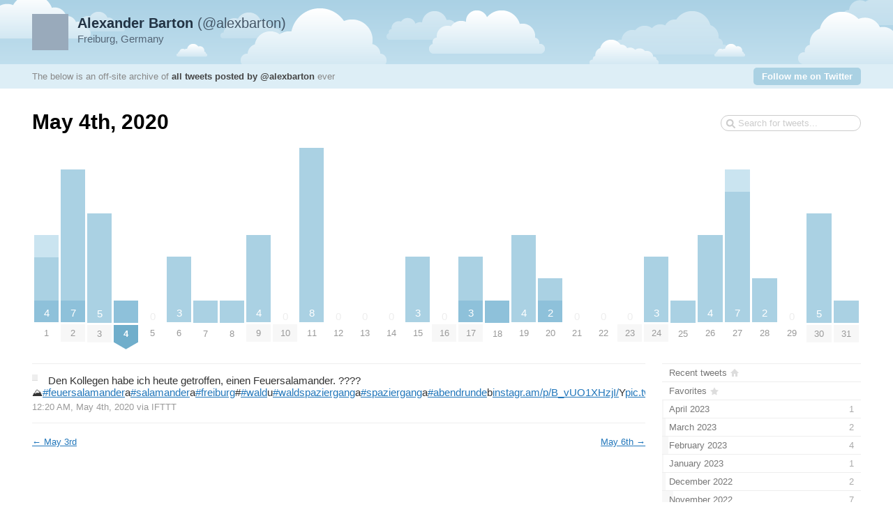

--- FILE ---
content_type: text/html; charset=utf-8
request_url: https://alex.barton.de/apps/tweetnest/2020/05/04
body_size: 3338
content:
<!DOCTYPE html PUBLIC "-//W3C//DTD XHTML 1.0 Strict//EN" "http://www.w3.org/TR/xhtml1/DTD/xhtml1-strict.dtd">
<html xmlns="http://www.w3.org/1999/xhtml" xml:lang="en" lang="en">
<head>
	<title>Tweets by @alexbarton / May 4th, 2020</title>
	<meta http-equiv="Content-Type" content="text/html; charset=utf-8" />
	<meta name="description" content="An archive of all tweets written by Alexander Barton." />
	<meta name="author" content="Alexander Barton" />
	<link rel="stylesheet" href="/apps/tweetnest/styles/streamlined/styles.css.php" type="text/css" />
	<script type="text/javascript" src="//ajax.googleapis.com/ajax/libs/jquery/1/jquery.min.js"></script>
	<script type="text/javascript" src="/apps/tweetnest/tweets.js"></script>
</head>
<body>
	<div id="container">
		<div id="top">
			<div id="author">
				<h2><a href="//twitter.com/alexbarton"><strong>Alexander Barton</strong> (@alexbarton)<img src="https://pbs.twimg.com/profile_images/773217018195607552/JsF-d38s_normal.jpg" width="48" height="48" alt="" /></a></h2>
				<p>Freiburg, Germany</p>
			</div>
			<div id="info">
				<p>The below is an off-site archive of <strong><a href="/apps/tweetnest/">all tweets posted by @alexbarton</a></strong> ever</p>
				<p class="follow"><a href="//twitter.com/alexbarton">Follow me on Twitter</a></p>
			</div>
		</div>
		<div id="content">
			<h1>May 4th, 2020</h1>
			<form id="search" action="/apps/tweetnest/search" method="get"><div><input type="text" name="q" value="" /></div></form>
			<div id="days" class="days-31"><div class="dr">
				<div class="d"><a title="4 tweets, 1 reply, 2 retweets" href="/apps/tweetnest/2020/05/01"><span class="p" style="height:125px"><span class="n">4</span><span class="r" style="height:31.25px"></span><span class="rt" style="height:62.5px"></span></span><span class="m">1</span></a></div>
				<div class="d"><a title="7 tweets, 6 retweets" href="/apps/tweetnest/2020/05/02"><span class="p" style="height:218.75px"><span class="n">7</span><span class="rt" style="height:187.5px"></span></span><span class="m mm">2</span></a></div>
				<div class="d"><a title="5 tweets, 5 retweets" href="/apps/tweetnest/2020/05/03"><span class="p" style="height:156.25px"><span class="n">5</span><span class="rt" style="height:156.25px"></span></span><span class="m mm">3</span></a></div>
				<div class="d"><a title="1 tweet" href="/apps/tweetnest/2020/05/04"><span class="p" style="height:31.25px"><span class="n"></span></span><span class="m ms"><strong>4</strong></span></a></div>
				<div class="d"><a href="/apps/tweetnest/2020/05/05"><span class="z">0</span><span class="m">5</span></a></div>
				<div class="d"><a title="3 tweets, 3 retweets" href="/apps/tweetnest/2020/05/06"><span class="p" style="height:93.75px"><span class="n">3</span><span class="rt" style="height:93.75px"></span></span><span class="m">6</span></a></div>
				<div class="d"><a title="1 tweet, 1 retweet" href="/apps/tweetnest/2020/05/07"><span class="p" style="height:31.25px"><span class="n"></span><span class="rt" style="height:31.25px"></span></span><span class="m">7</span></a></div>
				<div class="d"><a title="1 tweet, 1 retweet" href="/apps/tweetnest/2020/05/08"><span class="p" style="height:31.25px"><span class="n"></span><span class="rt" style="height:31.25px"></span></span><span class="m">8</span></a></div>
				<div class="d"><a title="4 tweets, 4 retweets" href="/apps/tweetnest/2020/05/09"><span class="p" style="height:125px"><span class="n">4</span><span class="rt" style="height:125px"></span></span><span class="m mm">9</span></a></div>
				<div class="d"><a href="/apps/tweetnest/2020/05/10"><span class="z">0</span><span class="m mm">10</span></a></div>
				<div class="d"><a title="8 tweets, 8 retweets" href="/apps/tweetnest/2020/05/11"><span class="p" style="height:250px"><span class="n">8</span><span class="rt" style="height:250px"></span></span><span class="m">11</span></a></div>
				<div class="d"><a href="/apps/tweetnest/2020/05/12"><span class="z">0</span><span class="m">12</span></a></div>
				<div class="d"><a href="/apps/tweetnest/2020/05/13"><span class="z">0</span><span class="m">13</span></a></div>
				<div class="d"><a href="/apps/tweetnest/2020/05/14"><span class="z">0</span><span class="m">14</span></a></div>
				<div class="d"><a title="3 tweets, 3 retweets" href="/apps/tweetnest/2020/05/15"><span class="p" style="height:93.75px"><span class="n">3</span><span class="rt" style="height:93.75px"></span></span><span class="m">15</span></a></div>
				<div class="d"><a href="/apps/tweetnest/2020/05/16"><span class="z">0</span><span class="m mm">16</span></a></div>
				<div class="d"><a title="3 tweets, 2 retweets" href="/apps/tweetnest/2020/05/17"><span class="p" style="height:93.75px"><span class="n">3</span><span class="rt" style="height:62.5px"></span></span><span class="m mm">17</span></a></div>
				<div class="d"><a title="1 tweet" href="/apps/tweetnest/2020/05/18"><span class="p" style="height:31.25px"><span class="n"></span></span><span class="m">18</span></a></div>
				<div class="d"><a title="4 tweets, 4 retweets" href="/apps/tweetnest/2020/05/19"><span class="p" style="height:125px"><span class="n">4</span><span class="rt" style="height:125px"></span></span><span class="m">19</span></a></div>
				<div class="d"><a title="2 tweets, 1 retweet" href="/apps/tweetnest/2020/05/20"><span class="p" style="height:62.5px"><span class="n">2</span><span class="rt" style="height:31.25px"></span></span><span class="m">20</span></a></div>
				<div class="d"><a href="/apps/tweetnest/2020/05/21"><span class="z">0</span><span class="m">21</span></a></div>
				<div class="d"><a href="/apps/tweetnest/2020/05/22"><span class="z">0</span><span class="m">22</span></a></div>
				<div class="d"><a href="/apps/tweetnest/2020/05/23"><span class="z">0</span><span class="m mm">23</span></a></div>
				<div class="d"><a title="3 tweets, 3 retweets" href="/apps/tweetnest/2020/05/24"><span class="p" style="height:93.75px"><span class="n">3</span><span class="rt" style="height:93.75px"></span></span><span class="m mm">24</span></a></div>
				<div class="d"><a title="1 tweet, 1 retweet" href="/apps/tweetnest/2020/05/25"><span class="p" style="height:31.25px"><span class="n"></span><span class="rt" style="height:31.25px"></span></span><span class="m">25</span></a></div>
				<div class="d"><a title="4 tweets, 4 retweets" href="/apps/tweetnest/2020/05/26"><span class="p" style="height:125px"><span class="n">4</span><span class="rt" style="height:125px"></span></span><span class="m">26</span></a></div>
				<div class="d"><a title="7 tweets, 1 reply, 6 retweets" href="/apps/tweetnest/2020/05/27"><span class="p" style="height:218.75px"><span class="n">7</span><span class="r" style="height:31.25px"></span><span class="rt" style="height:187.5px"></span></span><span class="m">27</span></a></div>
				<div class="d"><a title="2 tweets, 2 retweets" href="/apps/tweetnest/2020/05/28"><span class="p" style="height:62.5px"><span class="n">2</span><span class="rt" style="height:62.5px"></span></span><span class="m">28</span></a></div>
				<div class="d"><a href="/apps/tweetnest/2020/05/29"><span class="z">0</span><span class="m">29</span></a></div>
				<div class="d"><a title="5 tweets, 5 retweets" href="/apps/tweetnest/2020/05/30"><span class="p" style="height:156.25px"><span class="n">5</span><span class="rt" style="height:156.25px"></span></span><span class="m mm">30</span></a></div>
				<div class="d"><a title="1 tweet, 1 retweet" href="/apps/tweetnest/2020/05/31"><span class="p" style="height:31.25px"><span class="n"></span><span class="rt" style="height:31.25px"></span></span><span class="m mm">31</span></a></div>
			</div></div>

			<div id="c"><div id="primary">
				<div id="tweet-1257072524141236225" class="tweet">
					<a class="pic pic-1" href="https://t.co/PFChl7BnuG"><img src="//pbs.twimg.com/media/EXIEzIRXgAYzlKw.jpg:thumb" alt="" /></a>
					<p class="text">Den Kollegen habe ich heute getroffen, einen Feuersalamander. ????⛰<a class="hashtag" rel="search" href="//twitter.com/search?q=%23feuersalamander">#feuersalamander</a>a<a class="hashtag" rel="search" href="//twitter.com/search?q=%23salamander">#salamander</a>a<a class="hashtag" rel="search" href="//twitter.com/search?q=%23freiburg">#freiburg</a>#<a class="hashtag" rel="search" href="//twitter.com/search?q=%23wald">#wald</a>u<a class="hashtag" rel="search" href="//twitter.com/search?q=%23waldspaziergang">#waldspaziergang</a>a<a class="hashtag" rel="search" href="//twitter.com/search?q=%23spaziergang">#spaziergang</a>a<a class="hashtag" rel="search" href="//twitter.com/search?q=%23abendrunde">#abendrunde</a>b<a class="link" href="https://t.co/FYaWfsSppm">instagr.am/p/B_vUO1XHzjI/</a>Y<a class="media picl picl-1" href="https://t.co/PFChl7BnuG" data-image="https://pbs.twimg.com/media/EXIEzIRXgAYzlKw.jpg">pic.twitter.com/PFChl7BnuG</a>FChl7BnuG</p>
					<p class="meta">
						<a href="//twitter.com/alexbarton/statuses/1257072524141236225" class="permalink">12:20 AM, May 4th, 2020</a>
						<span class="via">via <a href="https://ifttt.com" rel="nofollow">IFTTT</a></span>
					</p>
				</div>
				<div class="nextprev"><a class="prev" href="/apps/tweetnest/2020/05/03">&larr; <span>May 3rd</span></a> <a class="next" href="/apps/tweetnest/2020/05/06"><span>May 6th</span> &rarr;</a></div>
			</div>
			<div id="secondary">
				<ul id="months">
					<li class="home"><a href="/apps/tweetnest/"><span class="m">Recent tweets</span></a></li>
					<li class="fav"><a href="/apps/tweetnest/favorites"><span class="m">Favorites</span></a></li>
					<li><a href="/apps/tweetnest/2023/04"><span class="m">April 2023</span><span class="n"> 1</span><span class="p" style="width:0.81%"></span></a></li>
					<li><a href="/apps/tweetnest/2023/03"><span class="m">March 2023</span><span class="n"> 2</span><span class="p" style="width:1.63%"></span></a></li>
					<li><a href="/apps/tweetnest/2023/02"><span class="m">February 2023</span><span class="n"> 4</span><span class="p" style="width:3.25%"></span></a></li>
					<li><a href="/apps/tweetnest/2023/01"><span class="m">January 2023</span><span class="n"> 1</span><span class="p" style="width:0.81%"></span></a></li>
					<li><a href="/apps/tweetnest/2022/12"><span class="m">December 2022</span><span class="n"> 2</span><span class="p" style="width:1.63%"></span></a></li>
					<li><a href="/apps/tweetnest/2022/11"><span class="m">November 2022</span><span class="n"> 7</span><span class="p" style="width:5.69%"></span></a></li>
					<li><a href="/apps/tweetnest/2022/10"><span class="m">October 2022</span><span class="n"> 14</span><span class="p" style="width:11.38%"></span></a></li>
					<li><a href="/apps/tweetnest/2022/09"><span class="m">September 2022</span><span class="n"> 8</span><span class="p" style="width:6.5%"></span></a></li>
					<li><a href="/apps/tweetnest/2022/08"><span class="m">August 2022</span><span class="n"> 13</span><span class="p" style="width:10.57%"></span></a></li>
					<li><a href="/apps/tweetnest/2022/07"><span class="m">July 2022</span><span class="n"> 17</span><span class="p" style="width:13.82%"></span></a></li>
					<li><a href="/apps/tweetnest/2022/06"><span class="m">June 2022</span><span class="n"> 11</span><span class="p" style="width:8.94%"></span></a></li>
					<li><a href="/apps/tweetnest/2022/05"><span class="m">May 2022</span><span class="n"> 14</span><span class="p" style="width:11.38%"></span></a></li>
					<li><a href="/apps/tweetnest/2022/04"><span class="m">April 2022</span><span class="n"> 17</span><span class="p" style="width:13.82%"></span></a></li>
					<li><a href="/apps/tweetnest/2022/03"><span class="m">March 2022</span><span class="n"> 25</span><span class="p" style="width:20.33%"></span></a></li>
					<li><a href="/apps/tweetnest/2022/02"><span class="m">February 2022</span><span class="n"> 18</span><span class="p" style="width:14.63%"></span></a></li>
					<li><a href="/apps/tweetnest/2022/01"><span class="m">January 2022</span><span class="n"> 22</span><span class="p" style="width:17.89%"></span></a></li>
					<li><a href="/apps/tweetnest/2021/12"><span class="m">December 2021</span><span class="n"> 28</span><span class="p" style="width:22.76%"></span></a></li>
					<li><a href="/apps/tweetnest/2021/11"><span class="m">November 2021</span><span class="n"> 19</span><span class="p" style="width:15.45%"></span></a></li>
					<li><a href="/apps/tweetnest/2021/10"><span class="m">October 2021</span><span class="n"> 14</span><span class="p" style="width:11.38%"></span></a></li>
					<li><a href="/apps/tweetnest/2021/09"><span class="m">September 2021</span><span class="n"> 35</span><span class="p" style="width:28.46%"></span></a></li>
					<li><a href="/apps/tweetnest/2021/08"><span class="m">August 2021</span><span class="n"> 43</span><span class="p" style="width:34.96%"></span></a></li>
					<li><a href="/apps/tweetnest/2021/07"><span class="m">July 2021</span><span class="n"> 66</span><span class="p" style="width:53.66%"></span></a></li>
					<li><a href="/apps/tweetnest/2021/06"><span class="m">June 2021</span><span class="n"> 37</span><span class="p" style="width:30.08%"></span></a></li>
					<li><a href="/apps/tweetnest/2021/05"><span class="m">May 2021</span><span class="n"> 37</span><span class="p" style="width:30.08%"></span></a></li>
					<li><a href="/apps/tweetnest/2021/04"><span class="m">April 2021</span><span class="n"> 50</span><span class="p" style="width:40.65%"></span></a></li>
					<li><a href="/apps/tweetnest/2021/03"><span class="m">March 2021</span><span class="n"> 59</span><span class="p" style="width:47.97%"></span></a></li>
					<li><a href="/apps/tweetnest/2021/02"><span class="m">February 2021</span><span class="n"> 37</span><span class="p" style="width:30.08%"></span></a></li>
					<li><a href="/apps/tweetnest/2021/01"><span class="m">January 2021</span><span class="n"> 36</span><span class="p" style="width:29.27%"></span></a></li>
					<li><a href="/apps/tweetnest/2020/12"><span class="m">December 2020</span><span class="n"> 51</span><span class="p" style="width:41.46%"></span></a></li>
					<li><a href="/apps/tweetnest/2020/11"><span class="m">November 2020</span><span class="n"> 29</span><span class="p" style="width:23.58%"></span></a></li>
					<li><a href="/apps/tweetnest/2020/10"><span class="m">October 2020</span><span class="n"> 43</span><span class="p" style="width:34.96%"></span></a></li>
					<li><a href="/apps/tweetnest/2020/09"><span class="m">September 2020</span><span class="n"> 58</span><span class="p" style="width:47.15%"></span></a></li>
					<li><a href="/apps/tweetnest/2020/08"><span class="m">August 2020</span><span class="n"> 77</span><span class="p" style="width:62.6%"></span></a></li>
					<li><a href="/apps/tweetnest/2020/07"><span class="m">July 2020</span><span class="n"> 62</span><span class="p" style="width:50.41%"></span></a></li>
					<li><a href="/apps/tweetnest/2020/06"><span class="m">June 2020</span><span class="n"> 52</span><span class="p" style="width:42.28%"></span></a></li>
					<li class="selected"><a href="/apps/tweetnest/2020/05"><span class="m">May 2020</span><span class="n"> 70</span><span class="p" style="width:56.91%"></span></a></li>
					<li><a href="/apps/tweetnest/2020/04"><span class="m">April 2020</span><span class="n"> 75</span><span class="p" style="width:60.98%"></span></a></li>
					<li><a href="/apps/tweetnest/2020/03"><span class="m">March 2020</span><span class="n"> 68</span><span class="p" style="width:55.28%"></span></a></li>
					<li><a href="/apps/tweetnest/2020/02"><span class="m">February 2020</span><span class="n"> 44</span><span class="p" style="width:35.77%"></span></a></li>
					<li><a href="/apps/tweetnest/2020/01"><span class="m">January 2020</span><span class="n"> 31</span><span class="p" style="width:25.2%"></span></a></li>
					<li><a href="/apps/tweetnest/2019/12"><span class="m">December 2019</span><span class="n"> 47</span><span class="p" style="width:38.21%"></span></a></li>
					<li><a href="/apps/tweetnest/2019/11"><span class="m">November 2019</span><span class="n"> 24</span><span class="p" style="width:19.51%"></span></a></li>
					<li><a href="/apps/tweetnest/2019/10"><span class="m">October 2019</span><span class="n"> 12</span><span class="p" style="width:9.76%"></span></a></li>
					<li><a href="/apps/tweetnest/2019/09"><span class="m">September 2019</span><span class="n"> 44</span><span class="p" style="width:35.77%"></span></a></li>
					<li><a href="/apps/tweetnest/2019/08"><span class="m">August 2019</span><span class="n"> 34</span><span class="p" style="width:27.64%"></span></a></li>
					<li><a href="/apps/tweetnest/2019/07"><span class="m">July 2019</span><span class="n"> 48</span><span class="p" style="width:39.02%"></span></a></li>
					<li><a href="/apps/tweetnest/2019/06"><span class="m">June 2019</span><span class="n"> 36</span><span class="p" style="width:29.27%"></span></a></li>
					<li><a href="/apps/tweetnest/2019/05"><span class="m">May 2019</span><span class="n"> 35</span><span class="p" style="width:28.46%"></span></a></li>
					<li><a href="/apps/tweetnest/2019/04"><span class="m">April 2019</span><span class="n"> 19</span><span class="p" style="width:15.45%"></span></a></li>
					<li><a href="/apps/tweetnest/2019/03"><span class="m">March 2019</span><span class="n"> 29</span><span class="p" style="width:23.58%"></span></a></li>
					<li><a href="/apps/tweetnest/2019/02"><span class="m">February 2019</span><span class="n"> 31</span><span class="p" style="width:25.2%"></span></a></li>
					<li><a href="/apps/tweetnest/2019/01"><span class="m">January 2019</span><span class="n"> 30</span><span class="p" style="width:24.39%"></span></a></li>
					<li><a href="/apps/tweetnest/2018/12"><span class="m">December 2018</span><span class="n"> 32</span><span class="p" style="width:26.02%"></span></a></li>
					<li><a href="/apps/tweetnest/2018/11"><span class="m">November 2018</span><span class="n"> 27</span><span class="p" style="width:21.95%"></span></a></li>
					<li><a href="/apps/tweetnest/2018/10"><span class="m">October 2018</span><span class="n"> 32</span><span class="p" style="width:26.02%"></span></a></li>
					<li><a href="/apps/tweetnest/2018/09"><span class="m">September 2018</span><span class="n"> 33</span><span class="p" style="width:26.83%"></span></a></li>
					<li><a href="/apps/tweetnest/2018/08"><span class="m">August 2018</span><span class="n"> 32</span><span class="p" style="width:26.02%"></span></a></li>
					<li><a href="/apps/tweetnest/2018/07"><span class="m">July 2018</span><span class="n"> 23</span><span class="p" style="width:18.7%"></span></a></li>
					<li><a href="/apps/tweetnest/2018/06"><span class="m">June 2018</span><span class="n"> 40</span><span class="p" style="width:32.52%"></span></a></li>
					<li><a href="/apps/tweetnest/2018/05"><span class="m">May 2018</span><span class="n"> 38</span><span class="p" style="width:30.89%"></span></a></li>
					<li><a href="/apps/tweetnest/2018/04"><span class="m">April 2018</span><span class="n"> 69</span><span class="p" style="width:56.1%"></span></a></li>
					<li><a href="/apps/tweetnest/2018/03"><span class="m">March 2018</span><span class="n"> 57</span><span class="p" style="width:46.34%"></span></a></li>
					<li><a href="/apps/tweetnest/2018/02"><span class="m">February 2018</span><span class="n"> 49</span><span class="p" style="width:39.84%"></span></a></li>
					<li><a href="/apps/tweetnest/2018/01"><span class="m">January 2018</span><span class="n"> 60</span><span class="p" style="width:48.78%"></span></a></li>
					<li><a href="/apps/tweetnest/2017/12"><span class="m">December 2017</span><span class="n"> 62</span><span class="p" style="width:50.41%"></span></a></li>
					<li><a href="/apps/tweetnest/2017/11"><span class="m">November 2017</span><span class="n"> 72</span><span class="p" style="width:58.54%"></span></a></li>
					<li><a href="/apps/tweetnest/2017/10"><span class="m">October 2017</span><span class="n"> 70</span><span class="p" style="width:56.91%"></span></a></li>
					<li><a href="/apps/tweetnest/2017/09"><span class="m">September 2017</span><span class="n"> 95</span><span class="p" style="width:77.24%"></span></a></li>
					<li><a href="/apps/tweetnest/2017/08"><span class="m">August 2017</span><span class="n"> 123</span><span class="p" style="width:100%"></span></a></li>
					<li><a href="/apps/tweetnest/2017/07"><span class="m">July 2017</span><span class="n"> 90</span><span class="p" style="width:73.17%"></span></a></li>
					<li><a href="/apps/tweetnest/2017/06"><span class="m">June 2017</span><span class="n"> 53</span><span class="p" style="width:43.09%"></span></a></li>
					<li><a href="/apps/tweetnest/2017/05"><span class="m">May 2017</span><span class="n"> 54</span><span class="p" style="width:43.9%"></span></a></li>
					<li><a href="/apps/tweetnest/2017/04"><span class="m">April 2017</span><span class="n"> 39</span><span class="p" style="width:31.71%"></span></a></li>
					<li><a href="/apps/tweetnest/2017/03"><span class="m">March 2017</span><span class="n"> 69</span><span class="p" style="width:56.1%"></span></a></li>
					<li><a href="/apps/tweetnest/2017/02"><span class="m">February 2017</span><span class="n"> 42</span><span class="p" style="width:34.15%"></span></a></li>
					<li><a href="/apps/tweetnest/2017/01"><span class="m">January 2017</span><span class="n"> 59</span><span class="p" style="width:47.97%"></span></a></li>
					<li><a href="/apps/tweetnest/2016/12"><span class="m">December 2016</span><span class="n"> 52</span><span class="p" style="width:42.28%"></span></a></li>
					<li><a href="/apps/tweetnest/2016/11"><span class="m">November 2016</span><span class="n"> 51</span><span class="p" style="width:41.46%"></span></a></li>
					<li><a href="/apps/tweetnest/2016/10"><span class="m">October 2016</span><span class="n"> 33</span><span class="p" style="width:26.83%"></span></a></li>
					<li><a href="/apps/tweetnest/2016/09"><span class="m">September 2016</span><span class="n"> 32</span><span class="p" style="width:26.02%"></span></a></li>
					<li><a href="/apps/tweetnest/2016/08"><span class="m">August 2016</span><span class="n"> 39</span><span class="p" style="width:31.71%"></span></a></li>
					<li><a href="/apps/tweetnest/2016/07"><span class="m">July 2016</span><span class="n"> 44</span><span class="p" style="width:35.77%"></span></a></li>
					<li><a href="/apps/tweetnest/2016/06"><span class="m">June 2016</span><span class="n"> 29</span><span class="p" style="width:23.58%"></span></a></li>
					<li><a href="/apps/tweetnest/2016/05"><span class="m">May 2016</span><span class="n"> 27</span><span class="p" style="width:21.95%"></span></a></li>
					<li><a href="/apps/tweetnest/2016/04"><span class="m">April 2016</span><span class="n"> 27</span><span class="p" style="width:21.95%"></span></a></li>
					<li><a href="/apps/tweetnest/2016/03"><span class="m">March 2016</span><span class="n"> 45</span><span class="p" style="width:36.59%"></span></a></li>
					<li><a href="/apps/tweetnest/2016/02"><span class="m">February 2016</span><span class="n"> 30</span><span class="p" style="width:24.39%"></span></a></li>
					<li><a href="/apps/tweetnest/2016/01"><span class="m">January 2016</span><span class="n"> 38</span><span class="p" style="width:30.89%"></span></a></li>
					<li><a href="/apps/tweetnest/2015/12"><span class="m">December 2015</span><span class="n"> 43</span><span class="p" style="width:34.96%"></span></a></li>
					<li><a href="/apps/tweetnest/2015/11"><span class="m">November 2015</span><span class="n"> 45</span><span class="p" style="width:36.59%"></span></a></li>
					<li><a href="/apps/tweetnest/2015/10"><span class="m">October 2015</span><span class="n"> 33</span><span class="p" style="width:26.83%"></span></a></li>
					<li><a href="/apps/tweetnest/2015/09"><span class="m">September 2015</span><span class="n"> 30</span><span class="p" style="width:24.39%"></span></a></li>
					<li><a href="/apps/tweetnest/2015/08"><span class="m">August 2015</span><span class="n"> 37</span><span class="p" style="width:30.08%"></span></a></li>
					<li><a href="/apps/tweetnest/2015/07"><span class="m">July 2015</span><span class="n"> 29</span><span class="p" style="width:23.58%"></span></a></li>
					<li><a href="/apps/tweetnest/2015/06"><span class="m">June 2015</span><span class="n"> 26</span><span class="p" style="width:21.14%"></span></a></li>
					<li><a href="/apps/tweetnest/2015/05"><span class="m">May 2015</span><span class="n"> 62</span><span class="p" style="width:50.41%"></span></a></li>
					<li><a href="/apps/tweetnest/2015/04"><span class="m">April 2015</span><span class="n"> 72</span><span class="p" style="width:58.54%"></span></a></li>
					<li><a href="/apps/tweetnest/2015/03"><span class="m">March 2015</span><span class="n"> 76</span><span class="p" style="width:61.79%"></span></a></li>
					<li><a href="/apps/tweetnest/2015/02"><span class="m">February 2015</span><span class="n"> 50</span><span class="p" style="width:40.65%"></span></a></li>
					<li><a href="/apps/tweetnest/2015/01"><span class="m">January 2015</span><span class="n"> 70</span><span class="p" style="width:56.91%"></span></a></li>
					<li><a href="/apps/tweetnest/2014/12"><span class="m">December 2014</span><span class="n"> 67</span><span class="p" style="width:54.47%"></span></a></li>
					<li><a href="/apps/tweetnest/2014/11"><span class="m">November 2014</span><span class="n"> 55</span><span class="p" style="width:44.72%"></span></a></li>
					<li><a href="/apps/tweetnest/2014/10"><span class="m">October 2014</span><span class="n"> 64</span><span class="p" style="width:52.03%"></span></a></li>
					<li><a href="/apps/tweetnest/2014/09"><span class="m">September 2014</span><span class="n"> 61</span><span class="p" style="width:49.59%"></span></a></li>
					<li><a href="/apps/tweetnest/2014/08"><span class="m">August 2014</span><span class="n"> 67</span><span class="p" style="width:54.47%"></span></a></li>
					<li><a href="/apps/tweetnest/2014/07"><span class="m">July 2014</span><span class="n"> 62</span><span class="p" style="width:50.41%"></span></a></li>
					<li><a href="/apps/tweetnest/2014/06"><span class="m">June 2014</span><span class="n"> 48</span><span class="p" style="width:39.02%"></span></a></li>
					<li><a href="/apps/tweetnest/2014/05"><span class="m">May 2014</span><span class="n"> 59</span><span class="p" style="width:47.97%"></span></a></li>
					<li><a href="/apps/tweetnest/2014/04"><span class="m">April 2014</span><span class="n"> 54</span><span class="p" style="width:43.9%"></span></a></li>
					<li><a href="/apps/tweetnest/2014/03"><span class="m">March 2014</span><span class="n"> 72</span><span class="p" style="width:58.54%"></span></a></li>
					<li><a href="/apps/tweetnest/2014/02"><span class="m">February 2014</span><span class="n"> 62</span><span class="p" style="width:50.41%"></span></a></li>
					<li><a href="/apps/tweetnest/2014/01"><span class="m">January 2014</span><span class="n"> 94</span><span class="p" style="width:76.42%"></span></a></li>
					<li><a href="/apps/tweetnest/2013/12"><span class="m">December 2013</span><span class="n"> 65</span><span class="p" style="width:52.85%"></span></a></li>
					<li><a href="/apps/tweetnest/2013/11"><span class="m">November 2013</span><span class="n"> 66</span><span class="p" style="width:53.66%"></span></a></li>
					<li><a href="/apps/tweetnest/2013/10"><span class="m">October 2013</span><span class="n"> 68</span><span class="p" style="width:55.28%"></span></a></li>
					<li><a href="/apps/tweetnest/2013/09"><span class="m">September 2013</span><span class="n"> 65</span><span class="p" style="width:52.85%"></span></a></li>
					<li><a href="/apps/tweetnest/2013/08"><span class="m">August 2013</span><span class="n"> 81</span><span class="p" style="width:65.85%"></span></a></li>
					<li><a href="/apps/tweetnest/2013/07"><span class="m">July 2013</span><span class="n"> 86</span><span class="p" style="width:69.92%"></span></a></li>
					<li><a href="/apps/tweetnest/2013/06"><span class="m">June 2013</span><span class="n"> 41</span><span class="p" style="width:33.33%"></span></a></li>
					<li><a href="/apps/tweetnest/2013/05"><span class="m">May 2013</span><span class="n"> 50</span><span class="p" style="width:40.65%"></span></a></li>
					<li><a href="/apps/tweetnest/2013/04"><span class="m">April 2013</span><span class="n"> 42</span><span class="p" style="width:34.15%"></span></a></li>
					<li><a href="/apps/tweetnest/2013/03"><span class="m">March 2013</span><span class="n"> 63</span><span class="p" style="width:51.22%"></span></a></li>
					<li><a href="/apps/tweetnest/2013/02"><span class="m">February 2013</span><span class="n"> 34</span><span class="p" style="width:27.64%"></span></a></li>
					<li><a href="/apps/tweetnest/2013/01"><span class="m">January 2013</span><span class="n"> 36</span><span class="p" style="width:29.27%"></span></a></li>
					<li><a href="/apps/tweetnest/2012/12"><span class="m">December 2012</span><span class="n"> 46</span><span class="p" style="width:37.4%"></span></a></li>
					<li><a href="/apps/tweetnest/2012/11"><span class="m">November 2012</span><span class="n"> 23</span><span class="p" style="width:18.7%"></span></a></li>
					<li><a href="/apps/tweetnest/2012/10"><span class="m">October 2012</span><span class="n"> 28</span><span class="p" style="width:22.76%"></span></a></li>
					<li><a href="/apps/tweetnest/2012/09"><span class="m">September 2012</span><span class="n"> 25</span><span class="p" style="width:20.33%"></span></a></li>
					<li><a href="/apps/tweetnest/2012/08"><span class="m">August 2012</span><span class="n"> 32</span><span class="p" style="width:26.02%"></span></a></li>
					<li><a href="/apps/tweetnest/2012/07"><span class="m">July 2012</span><span class="n"> 34</span><span class="p" style="width:27.64%"></span></a></li>
					<li><a href="/apps/tweetnest/2012/06"><span class="m">June 2012</span><span class="n"> 21</span><span class="p" style="width:17.07%"></span></a></li>
					<li><a href="/apps/tweetnest/2012/05"><span class="m">May 2012</span><span class="n"> 31</span><span class="p" style="width:25.2%"></span></a></li>
					<li><a href="/apps/tweetnest/2012/04"><span class="m">April 2012</span><span class="n"> 37</span><span class="p" style="width:30.08%"></span></a></li>
					<li><a href="/apps/tweetnest/2012/03"><span class="m">March 2012</span><span class="n"> 36</span><span class="p" style="width:29.27%"></span></a></li>
					<li><a href="/apps/tweetnest/2012/02"><span class="m">February 2012</span><span class="n"> 14</span><span class="p" style="width:11.38%"></span></a></li>
					<li><a href="/apps/tweetnest/2012/01"><span class="m">January 2012</span><span class="n"> 15</span><span class="p" style="width:12.2%"></span></a></li>
					<li><a href="/apps/tweetnest/2011/12"><span class="m">December 2011</span><span class="n"> 33</span><span class="p" style="width:26.83%"></span></a></li>
					<li><a href="/apps/tweetnest/2011/11"><span class="m">November 2011</span><span class="n"> 42</span><span class="p" style="width:34.15%"></span></a></li>
					<li><a href="/apps/tweetnest/2011/10"><span class="m">October 2011</span><span class="n"> 23</span><span class="p" style="width:18.7%"></span></a></li>
					<li><a href="/apps/tweetnest/2011/09"><span class="m">September 2011</span><span class="n"> 18</span><span class="p" style="width:14.63%"></span></a></li>
					<li><a href="/apps/tweetnest/2011/08"><span class="m">August 2011</span><span class="n"> 26</span><span class="p" style="width:21.14%"></span></a></li>
					<li><a href="/apps/tweetnest/2011/07"><span class="m">July 2011</span><span class="n"> 34</span><span class="p" style="width:27.64%"></span></a></li>
					<li><a href="/apps/tweetnest/2011/06"><span class="m">June 2011</span><span class="n"> 26</span><span class="p" style="width:21.14%"></span></a></li>
					<li><a href="/apps/tweetnest/2011/05"><span class="m">May 2011</span><span class="n"> 25</span><span class="p" style="width:20.33%"></span></a></li>
					<li><a href="/apps/tweetnest/2011/04"><span class="m">April 2011</span><span class="n"> 25</span><span class="p" style="width:20.33%"></span></a></li>
					<li><a href="/apps/tweetnest/2011/03"><span class="m">March 2011</span><span class="n"> 21</span><span class="p" style="width:17.07%"></span></a></li>
					<li><a href="/apps/tweetnest/2011/02"><span class="m">February 2011</span><span class="n"> 13</span><span class="p" style="width:10.57%"></span></a></li>
					<li><a href="/apps/tweetnest/2011/01"><span class="m">January 2011</span><span class="n"> 12</span><span class="p" style="width:9.76%"></span></a></li>
					<li><a href="/apps/tweetnest/2010/12"><span class="m">December 2010</span><span class="n"> 17</span><span class="p" style="width:13.82%"></span></a></li>
					<li><a href="/apps/tweetnest/2010/11"><span class="m">November 2010</span><span class="n"> 23</span><span class="p" style="width:18.7%"></span></a></li>
					<li><a href="/apps/tweetnest/2010/10"><span class="m">October 2010</span><span class="n"> 20</span><span class="p" style="width:16.26%"></span></a></li>
					<li><a href="/apps/tweetnest/2010/09"><span class="m">September 2010</span><span class="n"> 15</span><span class="p" style="width:12.2%"></span></a></li>
					<li><a href="/apps/tweetnest/2010/08"><span class="m">August 2010</span><span class="n"> 19</span><span class="p" style="width:15.45%"></span></a></li>
					<li><a href="/apps/tweetnest/2010/07"><span class="m">July 2010</span><span class="n"> 13</span><span class="p" style="width:10.57%"></span></a></li>
					<li><a href="/apps/tweetnest/2010/06"><span class="m">June 2010</span><span class="n"> 20</span><span class="p" style="width:16.26%"></span></a></li>
					<li><a href="/apps/tweetnest/2010/05"><span class="m">May 2010</span><span class="n"> 23</span><span class="p" style="width:18.7%"></span></a></li>
					<li><a href="/apps/tweetnest/2010/04"><span class="m">April 2010</span><span class="n"> 25</span><span class="p" style="width:20.33%"></span></a></li>
					<li><a href="/apps/tweetnest/2010/03"><span class="m">March 2010</span><span class="n"> 31</span><span class="p" style="width:25.2%"></span></a></li>
					<li><a href="/apps/tweetnest/2010/02"><span class="m">February 2010</span><span class="n"> 48</span><span class="p" style="width:39.02%"></span></a></li>
					<li><a href="/apps/tweetnest/2010/01"><span class="m">January 2010</span><span class="n"> 58</span><span class="p" style="width:47.15%"></span></a></li>
					<li><a href="/apps/tweetnest/2009/12"><span class="m">December 2009</span><span class="n"> 30</span><span class="p" style="width:24.39%"></span></a></li>
					<li><a href="/apps/tweetnest/2009/11"><span class="m">November 2009</span><span class="n"> 42</span><span class="p" style="width:34.15%"></span></a></li>
					<li><a href="/apps/tweetnest/2009/10"><span class="m">October 2009</span><span class="n"> 40</span><span class="p" style="width:32.52%"></span></a></li>
					<li><a href="/apps/tweetnest/2009/09"><span class="m">September 2009</span><span class="n"> 21</span><span class="p" style="width:17.07%"></span></a></li>
					<li><a href="/apps/tweetnest/2009/08"><span class="m">August 2009</span><span class="n"> 21</span><span class="p" style="width:17.07%"></span></a></li>
					<li><a href="/apps/tweetnest/2009/07"><span class="m">July 2009</span><span class="n"> 34</span><span class="p" style="width:27.64%"></span></a></li>
					<li><a href="/apps/tweetnest/2009/06"><span class="m">June 2009</span><span class="n"> 11</span><span class="p" style="width:8.94%"></span></a></li>
					<li><a href="/apps/tweetnest/2009/05"><span class="m">May 2009</span><span class="n"> 13</span><span class="p" style="width:10.57%"></span></a></li>
					<li><a href="/apps/tweetnest/2009/04"><span class="m">April 2009</span><span class="n"> 19</span><span class="p" style="width:15.45%"></span></a></li>
					<li><a href="/apps/tweetnest/2009/03"><span class="m">March 2009</span><span class="n"> 25</span><span class="p" style="width:20.33%"></span></a></li>
					<li><a href="/apps/tweetnest/2009/02"><span class="m">February 2009</span><span class="n"> 19</span><span class="p" style="width:15.45%"></span></a></li>
					<li><a href="/apps/tweetnest/2009/01"><span class="m">January 2009</span><span class="n"> 21</span><span class="p" style="width:17.07%"></span></a></li>
					<li><a href="/apps/tweetnest/2008/12"><span class="m">December 2008</span><span class="n"> 19</span><span class="p" style="width:15.45%"></span></a></li>
					<li><a href="/apps/tweetnest/2008/11"><span class="m">November 2008</span><span class="n"> 5</span><span class="p" style="width:4.07%"></span></a></li>
					<li><a href="/apps/tweetnest/2008/10"><span class="m">October 2008</span><span class="n"> 6</span><span class="p" style="width:4.88%"></span></a></li>
					<li><a href="/apps/tweetnest/2008/09"><span class="m">September 2008</span><span class="n"> 13</span><span class="p" style="width:10.57%"></span></a></li>
					<li><a href="/apps/tweetnest/2008/08"><span class="m">August 2008</span><span class="n"> 16</span><span class="p" style="width:13.01%"></span></a></li>
					<li><a href="/apps/tweetnest/2008/07"><span class="m">July 2008</span><span class="n"> 12</span><span class="p" style="width:9.76%"></span></a></li>
					<li><a href="/apps/tweetnest/2008/06"><span class="m">June 2008</span><span class="n"> 3</span><span class="p" style="width:2.44%"></span></a></li>
					<li><a href="/apps/tweetnest/2008/05"><span class="m">May 2008</span><span class="n"> 14</span><span class="p" style="width:11.38%"></span></a></li>
					<li><a href="/apps/tweetnest/2008/04"><span class="m">April 2008</span><span class="n"> 10</span><span class="p" style="width:8.13%"></span></a></li>
					<li><a href="/apps/tweetnest/2008/03"><span class="m">March 2008</span><span class="n"> 5</span><span class="p" style="width:4.07%"></span></a></li>
					<li><a href="/apps/tweetnest/2008/02"><span class="m">February 2008</span><span class="n"> 13</span><span class="p" style="width:10.57%"></span></a></li>
					<li><a href="/apps/tweetnest/2008/01"><span class="m">January 2008</span><span class="n"> 63</span><span class="p" style="width:51.22%"></span></a></li>
					<li class="meta">6,915 total tweets <!-- approx. 38 monthly --></li>
				</ul>
			</div></div>
		</div>
		<div id="footer">
			&copy; 2026 <a href="http://twitter.com/alexbarton">Alexander Barton</a>, powered by <a href="http://pongsocket.com/tweetnest/">Tweet Nest</a>
		</div>
	</div>
</body>
</html>
<!-- 0.04715 s -->
